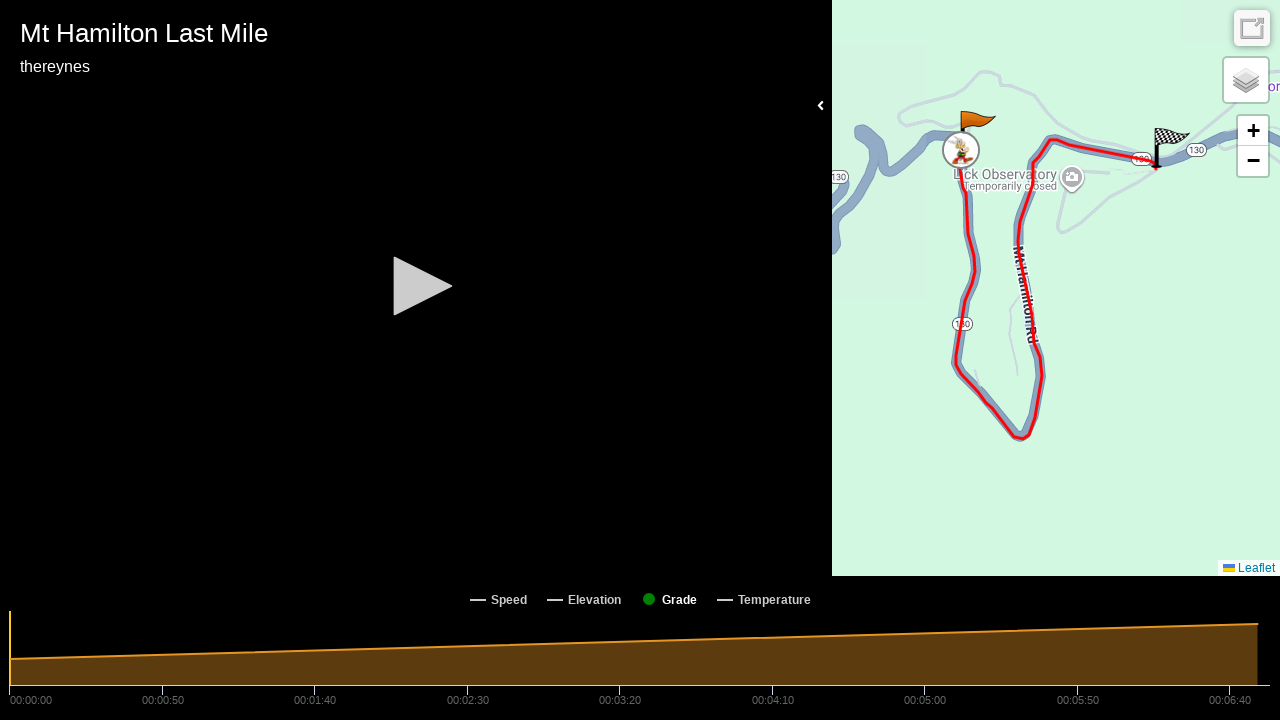

--- FILE ---
content_type: text/html; charset=UTF-8
request_url: https://player.kinomap.com/pqhrd7?lang=us
body_size: 6577
content:
<!doctype html>
<html lang="us">
    <head prefix="og: http://ogp.me/ns# fb: http://ogp.me/ns/fb# video: http://ogp.me/ns/video#">
        <meta charset="utf-8">
        <meta http-equiv="X-UA-Compatible" content="IE=edge">
        <meta name="robots" content="noindex">
        <meta name="viewport" content="width=device-width, initial-scale=1, shrink-to-fit=no">
        <link rel="icon" type="image/png" href="https://player.kinomap.com/favicon.png"/>
        <!--[if IE]>
        <link rel="shortcut icon" type="image/x-icon" href="https://player.kinomap.com/favicon.ico"/>
        <![endif]-->
        <meta name="csrf-token" content="GJH8rpKEWrC0XwPbdBXWZGKJpZ4bWEWJt2fGbu0M">
        <meta name="locale" content="us">
        <title>Mt Hamilton Last Mile - Kinomap</title>
            <meta property="fb:app_id"      content="181603978544236" />
    <meta property="og:type"        content="video.other" />
    <meta property="og:url"         content="https://player.kinomap.com/pqhrd7" />
    <meta property="og:image"       content="https://dtn44hfc1xtr4.cloudfront.net/p/q/pqhrd7_640x480.jpg?Expires=1769099793&Signature=GvnfxgvffAI2Ze56tJ6vqorKVBn7yvSN9HhkQQVwRAYDk2Zi34SHXDCUk2PhF~oDRgk~A0YSW54sPj~MQDtgyM8G7IoBVaKcW1VLO9awfep43pKoY9q12IV3xRsIumjxyiTo98OrfTx4et26D6o9xolRDbrW7BVbpCknfQtIggLYtdqhiQVlNOZilAjBN4mkJgpID0pz4~j0tjpFhIBjsJmr8LrBDmUltEufmoVZhB2uJyBeRTS0X-fGzHvv5wbyc8sD9NbNOQXo0EuymEd0GmDrJOtKeyPsO0kdve~Zyn4oO93JfDb5LLDAHe1qwVjDK5c5eK8YbZaDhHzHJc~Y~A__&Key-Pair-Id=K2LP1UK8MG3MI" />
    <meta property="og:title"       content="Mt Hamilton Last Mile" />
    <meta property="og:description" content=" Kinomap Video " />
    <meta property="og:video:url"   content="https://dtn44hfc1xtr4.cloudfront.net/p/q/pqhrd7.mp4?Expires=1769099793&amp;Signature=Ks5C11ojihPeSz3zNwbwTyvV-6UErrHBBU9C6D---wEOBy52kD45MXpopDOvsZNWTHRAQFVVQ-u3BuhaYizHCdd6X7PQ4gsz0RdUe9-JenbFoF6Zm6ZZhIp18Hw2ety~f1b~R7OxDxTPgwfecBgp9fIls07Fx9bcrjVS3OxCLetjXyTPKmtJNbCKrhxjlGVUuOeTRQhaQuTEmYzZ9nSyMnGtAim0swtuHmylOeebnTK~C0zIZRbXEquvvb-mCm7E~TCmHXUN20Z15GkOzpEBKbLNTV-mH2Ee2zRO5fHDEsTW~KLgbY8f5noQ0aEiAt4BM17ilyTvtE7Cha3Ed89DtA__&amp;Key-Pair-Id=K2LP1UK8MG3MI" />

        <link rel="stylesheet" href="https://player.kinomap.com/css/app.css?id=b1357f81c188fbe45d94">

            <script type="text/javascript">
        let url = (window.location != window.parent.location)
            ? document.location.ancestorOrigins ? document.location.ancestorOrigins[0] : document.referrer
            : document.location.href;
        let onKinomap = url.includes('.kinomap.') ? 1 : 0
        let onDecathlon = url.includes('.decathlon.') ? 1 : 0
        window.filename        = 'pqhrd7';
        window.player_options  = {"autoStart":false,"timeStart":0};
        window.onKinomap       = onKinomap;
        window.onDecathlon       = onDecathlon;
        window.unit            = 'metric';
        window.host            = '';
        window.canEdit         = '';
        window.isAdmin         = '';
    </script>
        <script defer src="https://use.fontawesome.com/releases/v5.0.10/js/all.js" integrity="sha384-slN8GvtUJGnv6ca26v8EzVaR9DC58QEwsIk9q1QXdCU8Yu8ck/tL/5szYlBbqmS+" crossorigin="anonymous"></script>
        <script src="https://player.kinomap.com/js/jwplayer-8.2.2/jwplayer.js"></script>
        <script>jwplayer.key="QQvw0G5d6xjep9+7t0kwKzJmIzaf6pesEe0nsVDnzRI=";</script>
        <script src="https://player.kinomap.com/js/lang.js"></script>
        <script src="https://player.kinomap.com/js/app.js?id=5287f5b16250419d6e1e"></script>
        <script src="https://maps.googleapis.com/maps/api/js?key=AIzaSyCBBJm6GXBCMDi0smKyDo1L5EJQDbiLV04"></script>
        <script>
            (function(i,s,o,g,r,a,m){i['GoogleAnalyticsObject']=r;i[r]=i[r]||function(){
                (i[r].q=i[r].q||[]).push(arguments)},i[r].l=1*new Date();a=s.createElement(o),
                m=s.getElementsByTagName(o)[0];a.async=1;a.src=g;m.parentNode.insertBefore(a,m)
            })(window,document,'script','//www.google-analytics.com/analytics.js','ga');

            ga('create', 'UA-473207-16', 'auto');
            ga('send', 'pageview');
        </script>
    </head>
    <body>
            <div id="main-container" class="main-container">
        <div id="loading" class="text-white text-center" style="font-size: 3rem;">
            <h3>Loading player...</h3>
            <i class="fas fa-sync fa-spin"></i>
        </div>
        <div id="video-map-container" class="video-container" style="display: none;">

            <div class="player-container">
                                <div id="dashboard" class="dashboard-data">
    <div id="dashboard-visibility">
        <span class="hide-dashboard d-none">
            <i class="fas fa-angle-right"></i>
        </span>
        <span class="show-dashboard">
            <i class="fas fa-angle-left"></i>
        </span>
    </div>
    <div id="metric-speed" class="metric d-none">
        <span class="metric-title">Speed</span>
        <span class="metric-data">-</span>
        <span class="metric-unit">km/h</span>
    </div>
    <div id="metric-elevation" class="metric d-none">
        <span class="metric-title">Elev.</span>
        <span class="metric-data">-</span>
        <span class="metric-unit">m</span>
    </div>
    <div id="metric-distance" class="metric d-none">
        <span class="metric-title">Dist.</span>
        <span class="metric-data">-</span>
        <span class="metric-unit">m</span>
    </div>
    <div id="metric-grade" class="metric d-none">
        <span class="metric-title">Grade</span>
        <span class="metric-data">-</span>
        <span class="metric-unit">%</span>
    </div>
</div>
                <div id="sync" class="sync-data">
    <i class="fas fa-sync" data-toggle="tooltip" data-placement="right" title="Synchronize the video and GPS"></i>
</div>
<div id="slopeEdited">
    The synchronization of this video is not possible anymore: the grades have already been checked.
    <br><a id="slopeEditedLink">Close</a>
</div>                <div id="thumbnail">
    <i class="fas fa-camera" data-toggle="tooltip" data-placement="left" title="Change the thumbnail of your video"></i>
</div>
<div id="thumbnailLoading">
    Loading...
</div>
<div id="thumbnailEdited">
    The thumbnail of the video was updated
    <br><a id="thumbnailEditedLink">Close</a>
</div>
<div id="thumbnailError">
    The thumbnail was not updated
    <br><a id="thumbnailErrorLink">Close</a>
</div>                <div id="video-player">Loading player...</div>
            </div>

            <div class="map-container">
                <div id="map" class="map"></div>
            </div>

        </div>

        <div id="chart" class="chart-container" style="display: none;"></div>
    </div>
    </body>
</html>
